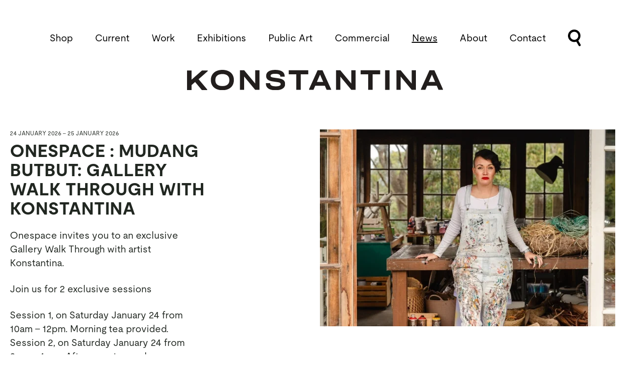

--- FILE ---
content_type: text/html; charset=UTF-8
request_url: https://konstantinaaboriginalart.com/news/finalist-art-lovers-australia-art-prize-2022
body_size: 9855
content:
<!doctype html>
<html class="no-js" lang="en-AU">
<head>
    
    	
        				
	<title>Finalist - ART LOVERS AUSTRALIA ART PRIZE 2022 - Konstantina</title>
	<meta name="description" content="" />

	<meta property="fb:app_id" content="">
	<meta property="og:url" content="https://konstantinaaboriginalart.com/news/finalist-art-lovers-australia-art-prize-2022" />
	<meta property="og:type" content="website" />
	<meta property="og:title" content="Finalist - ART LOVERS AUSTRALIA ART PRIZE 2022 - Konstantina" />
	<meta property="og:image" content="" />
	<meta property="og:image:width" content="1200" />
	<meta property="og:image:height" content="630" />
	<meta property="og:description" content="" />
	<meta property="og:site_name" content="Konstantina" />
	<meta property="og:locale" content="en_AU" />
	<meta property="og:locale:alternate" content="en_AU" />
	
	<meta name="twitter:card" content="summary_large_image" />
	<meta name="twitter:site" content="" />
	<meta name="twitter:url" content="https://konstantinaaboriginalart.com/news/finalist-art-lovers-australia-art-prize-2022" />
	<meta name="twitter:title" content="Finalist - ART LOVERS AUSTRALIA ART PRIZE 2022 - Konstantina" />
	<meta name="twitter:description" content="" />
	<meta name="twitter:image" content="" />

	<meta name="robots" content="none, noimageindex" />
	
	<link rel="home" href="https://konstantinaaboriginalart.com/" />
	<link rel="canonical" href="https://konstantinaaboriginalart.com/news/finalist-art-lovers-australia-art-prize-2022">
    
	<meta charset="utf-8">
	<meta name="viewport" content="width=device-width, initial-scale=1">
    
    <link rel="preload" href="https://konstantinaaboriginalart.com/assets/fonts/Moderat-Regular.woff2" as="font" type="font/woff2">
    <link rel="preload" href="https://konstantinaaboriginalart.com/assets/fonts/Moderat-Bold.woff2" as="font" type="font/woff2">
    <link rel="preload" href="https://konstantinaaboriginalart.com/assets/fonts/Moderat-Mono-Regular.woff2" as="font" type="font/woff2">
	
	<link href="https://konstantinaaboriginalart.com/assets/css/styles.css?v=1.1" rel="stylesheet">
        
            
    <!-- Google tag (gtag.js) -->
    <script async src="https://www.googletagmanager.com/gtag/js?id=G-EV87ERB0Z8"></script>
    <script>
      window.dataLayer = window.dataLayer || [];
      function gtag(){dataLayer.push(arguments);}
      gtag('js', new Date());
    
      gtag('config', 'G-EV87ERB0Z8');
    </script>
    
    <style>
    #google_translate_element img {
        display: inline !important;
        max-width: 19px !important;
    }
    </style>
    
</head>

<body>
    
   <div id="google_translate_element"></div>
   
   <script type="text/javascript">
   function googleTranslateElementInit() {
     new google.translate.TranslateElement({pageLanguage: 'en', includedLanguages:'fr,en,de', layout: google.translate.TranslateElement.InlineLayout.SIMPLE}, 'google_translate_element');
   }
   </script>
   <script type="text/javascript" src="//translate.google.com/translate_a/element.js?cb=googleTranslateElementInit"></script>
        
    <header class="header"> 
        
        <div class="container">
    		    
    	    <nav class="nav-main" aria-label="Main navigation">
                <button id="nav-toggle" aria-expanded="false">Menu</button>
    		    <ul id="nav-main-level-1">
                                            <!-- shop -->
                        <li>
                            <a href="https://shop.konstantinaaboriginalart.com">Shop</a>
                        </li>
                                                                <li>
                            <a   href="https://konstantinaaboriginalart.com/current">Current</a>
                        </li>
                                        <!-- work, exhibitions, public art, commercial... and any other categories that are added -->
                                                                                                                                                                    <li>
                            <a   href="https://konstantinaaboriginalart.com/work"><span>Work</span></a>
                        </li>
                                            <li>
                            <a   href="https://konstantinaaboriginalart.com/exhibitions"><span>Exhibitions</span></a>
                        </li>
                                            <li>
                            <a   href="https://konstantinaaboriginalart.com/public-art"><span>Public Art</span></a>
                        </li>
                                            <li>
                            <a   href="https://konstantinaaboriginalart.com/commercial"><span>Commercial</span></a>
                        </li>
                                        <!-- news -->
                    <li>
                        <a class="is-active" aria-current="page" href="https://konstantinaaboriginalart.com/news">News</a>
                    </li>
                    <!-- about -->
                    <li>
                        <a  href="https://konstantinaaboriginalart.com/about">About</a>
                    </li>
                    <!-- contact -->
                    <li>
                        <a  href="https://konstantinaaboriginalart.com/contact">Contact</a>
                    </li>
                    <li class="search-icon"><a href="https://konstantinaaboriginalart.com/search"><img src="https://konstantinaaboriginalart.com/assets/svg/search.svg" alt="Search"></a></li>
                </ul>
    	    </nav>
            
                        
            <div class="logo"> 
                <a href="https://konstantinaaboriginalart.com/"><figure><img src="https://konstantinaaboriginalart.com/assets/svg/logo.svg" alt="Konstantina"></figure></a>
            </div>
        
        </div>
    
    </header>
    
    <div class="content">
    	
        	
<main class="container">
	
						
			<article class="news-article grid grid--1-1">
				
				<div class="news-article__text grid__item">
											<time class="news-article__date">24 January 2026 - 25 January 2026</time>
										<h2 class="news-article__heading">OneSpace : Mudang Butbut: Gallery Walk Through with KONSTANTINA</h2>
					<p>Onespace invites you to an exclusive Gallery Walk Through with artist Konstantina. </p><p>Join us for 2 exclusive sessions</p><p>Session 1, on Saturday January 24 from 10am - 12pm. Morning tea provided.<br />Session 2, on Saturday January 24 from 2pm - 4pm.  Afternoon tea and refreshments provided.</p><p>Sessions are free, click link to reserve your spot!</p>
											<div class="news-article__website"><a href="https://events.humanitix.com/host/onespace">Website</a></div>
									</div>
				<div class="news-article__image grid__item">
																<figure>
							<img
						  	srcset="https://konstantinaaboriginalart.com/uploads/news/_rectangle600x400/33315/KONSTANTINA_STUDIO2024_WEB_PhotoCredit_SabineBannard.webp 600w"
						  	sizes="(max-width: 600px) 600px, 600px"
						  	src="https://konstantinaaboriginalart.com/uploads/news/_rectangle600x400/33315/KONSTANTINA_STUDIO2024_WEB_PhotoCredit_SabineBannard.webp"
						  	alt=""
							>
						</figure>
									</div>
			
			</article>
			
			
			<article class="news-article grid grid--1-1">
				
				<div class="news-article__text grid__item">
											<time class="news-article__date">12 December 2025</time>
										<h2 class="news-article__heading">Mudang Butbut Opens at OneSpace Brisbane</h2>
					<p>Exhibition: 12 – 20 December 2025 + 12 – 24 January 2026 (Please note the gallery is closed over Christmas)<br /><a href="https://events.humanitix.com/opening-event-teho-ropeyarn-or-konstantina">Opening Event:</a> Saturday 13 December 5 – 7pm | Artist Talk 4 – 5pm<br />Gallery Walk Through: 24 January 2026 <a href="https://events.humanitix.com/konstatina-gallery-walk-through-session-1">10am-12pm</a> | <a href="https://events.humanitix.com/konstantina-gallery-walk-through-session-2">2pm-4pm</a>. More information coming.</p><p>Onespace proudly presents Konstantina’s <i>Mudang Butbut</i> in the Lounge Gallery, beautifully closing our exhibition program for the year. This body of acrylic paintings on linen explores trees as metaphors for the living heart – repositories of memory, connection, and resilience. Through her vibrant mark-making, Konstantina translates the language of tree-growth into a visual meditation on identity, sovereignty, and belonging. Each work becomes a living document,  painting traces of the artist’s personal and cultural histories while reflecting universal stories of endurance and renewal for First Nations people. <i>Mudang Butbut </i>invites viewers to reflect on the invisible threads that bind ancestry, land, and the human heart through the enduring resilience of trees.</p>
											<div class="news-article__website"><a href="https://onespace.com.au/exhibition/lounge-gallery-mudang-butbut/">Website</a></div>
									</div>
				<div class="news-article__image grid__item">
																<figure>
							<img
						  	srcset="https://konstantinaaboriginalart.com/uploads/news/_rectangle600x400/33312/K-Constantine_Decade-Six_2025_LR.webp 600w"
						  	sizes="(max-width: 600px) 600px, 600px"
						  	src="https://konstantinaaboriginalart.com/uploads/news/_rectangle600x400/33312/K-Constantine_Decade-Six_2025_LR.webp"
						  	alt=""
							>
						</figure>
									</div>
			
			</article>
			
			
			<article class="news-article grid grid--1-1">
				
				<div class="news-article__text grid__item">
											<time class="news-article__date">12 December 2025</time>
										<h2 class="news-article__heading">Mudang Butbut - Inside Queensland Feature</h2>
					<p>"Konstantina’s <i>Mudang Butbut</i> exhibition features a body of acrylic paintings on linen exploring trees as metaphors for the living heart – repositories of memory, connection and resilience. Through her vibrant mark-making, Konstantina translates the language of tree growth into a visual meditation on identity, sovereignty and belonging (<i>Decades</i> series, pictured above).</p><p>Each work becomes a living document, painting traces of the artist’s personal and cultural histories while reflecting universal stories of endurance and renewal for First Nations people. <i>Mudang Butbut</i> invites viewers to reflect on the invisible threads that bind ancestry, land and the human heart through the enduring resilience of trees."</p><p>- Phil Brown <i>(InDaily - Inside Queensland)</i></p>
											<div class="news-article__website"><a href="https://www.indailyqld.com.au/inreview/visual-art/2025/12/11/memories-framed-along-the-road-less-travelled">Website</a></div>
									</div>
				<div class="news-article__image grid__item">
																<figure>
							<img
						  	srcset="https://konstantinaaboriginalart.com/uploads/news/_rectangle600x400/32865/Screenshot-2025-12-16-at-10.23.22-AM.webp 600w"
						  	sizes="(max-width: 600px) 600px, 600px"
						  	src="https://konstantinaaboriginalart.com/uploads/news/_rectangle600x400/32865/Screenshot-2025-12-16-at-10.23.22-AM.webp"
						  	alt=""
							>
						</figure>
									</div>
			
			</article>
			
			
			<article class="news-article grid grid--1-1">
				
				<div class="news-article__text grid__item">
											<time class="news-article__date">26 November 2025</time>
										<h2 class="news-article__heading">Sky Sports UK x Konstantina collaboration wins again!</h2>
					<h2><strong>2025</strong> DESIGN BRONZE AWARD FOR MOVING IMAGE (INTERNATIONAL)</h2><p>Now in their 63rd year, The Shark Awards is one of the longest running creative festivals in the world. We are proud to recognize the best in advertising, design, short film &amp; music video from around the globe. Our mission is to promote and celebrate creativity, innovation and excellence in the communication arts.</p>
											<div class="news-article__website"><a href="https://kinsalesharks.awardsengine.com/index.cfm?action=ows:entries.details&amp;e=189243&amp;project_year=2025">Website</a></div>
									</div>
				<div class="news-article__image grid__item">
																<figure>
							<img
						  	srcset="https://konstantinaaboriginalart.com/uploads/news/_rectangle600x400/32862/Screenshot-2025-11-27-at-10.19.22-AM.webp 600w"
						  	sizes="(max-width: 600px) 600px, 600px"
						  	src="https://konstantinaaboriginalart.com/uploads/news/_rectangle600x400/32862/Screenshot-2025-11-27-at-10.19.22-AM.webp"
						  	alt=""
							>
						</figure>
									</div>
			
			</article>
			
			
			<article class="news-article grid grid--1-1">
				
				<div class="news-article__text grid__item">
											<time class="news-article__date">1 November 2025</time>
										<h2 class="news-article__heading">&quot;Re:Imagined&quot; Impulse Magazine&#039;s Editors’ Selects for November 2025 - Standout exhibitions in New York City and beyond.</h2>
					<p>..."The tactility of the paintings holds a connection to their craft; what constitutes a historical object and what constitutes art is blurred in her work. The abstract and scientific combine, each informing the other and reinventing itself. The paintings recenter the Gadigal people in their history. Konstantina finds a way to communicate the trauma of being dislocated, isolated, and erased by re-engaging with cultural memory and reinterpreting it in a modern context. Millions of miles away from its home, Gadigal culture is being revitalized in the act of recreation." </p><p>- Sehrish Alikhan</p>
											<div class="news-article__website"><a href="https://impulsemagazine.com/symposium/editors-selects-november-2025">Website</a></div>
									</div>
				<div class="news-article__image grid__item">
																<figure>
							<img
						  	srcset="https://konstantinaaboriginalart.com/uploads/news/_rectangle600x400/32823/Screenshot-2025-11-24-at-12.29.23-PM.webp 600w"
						  	sizes="(max-width: 600px) 600px, 600px"
						  	src="https://konstantinaaboriginalart.com/uploads/news/_rectangle600x400/32823/Screenshot-2025-11-24-at-12.29.23-PM.webp"
						  	alt=""
							>
						</figure>
									</div>
			
			</article>
			
			
			<article class="news-article grid grid--1-1">
				
				<div class="news-article__text grid__item">
											<time class="news-article__date">6 November 2025</time>
										<h2 class="news-article__heading">&quot;Re:Imagined&quot; Review - “Reconnecting with a First Nation’s culture” by Corinna Lotz</h2>
					<p><i>RE: Imagined</i>, an exhibition at the JGM gallery, celebrates the culture of the Gadigal people, the original inhabitants of today’s Sydney area of New South Wales who are part of the Eora Nation.</p><p>There is a freshness, a feeling of contemporaneity in Konstantina’s expansive canvases and stretched possum skins, stitched with sparkling beads.</p><p>READ FULL ARTICLE IN LINK BELOW</p>
											<div class="news-article__website"><a href="https://realdemocracymovement.org/reconnecting-with-a-first-nations-culture/">Website</a></div>
									</div>
				<div class="news-article__image grid__item">
																<figure>
							<img
						  	srcset="https://konstantinaaboriginalart.com/uploads/news/_rectangle600x400/32741/JGM_review.webp 600w"
						  	sizes="(max-width: 600px) 600px, 600px"
						  	src="https://konstantinaaboriginalart.com/uploads/news/_rectangle600x400/32741/JGM_review.webp"
						  	alt=""
							>
						</figure>
									</div>
			
			</article>
			
			
			<article class="news-article grid grid--1-1">
				
				<div class="news-article__text grid__item">
										<h2 class="news-article__heading">Sky Sports UK &amp; Konstantina win a CLIO Award for British Lions Tour graphics</h2>
					<p>Sky Sports created a bold identity for the 2025 Lions Tour in Australia that captured the pride and spirit of the Lions while celebrating the First Nations culture of the host nation. The narrative centres on a Lion — built from Indigenous artist Konstantina’s original artwork —  The result resonated with fans, reached millions across broadcast and digital, and reinforced Sky’s reputation for innovative, respectful design. </p><p>The Clio Awards were founded in 1959 to honour excellence in advertising around the world. The prestigious program, which has continuously evolved alongside the creative industry it champions, today celebrates boundary-pushing marketing, advertising and communications from the brands, agencies and organizations that shape popular culture and drive global commerce.</p>
											<div class="news-article__website"><a href="https://clios.com/the-clio-awards">Website</a></div>
									</div>
				<div class="news-article__image grid__item">
																<figure>
							<img
						  	srcset="https://konstantinaaboriginalart.com/uploads/news/_rectangle600x400/32738/Screenshot-2025-11-10-at-6.31.08-am.webp 600w"
						  	sizes="(max-width: 600px) 600px, 600px"
						  	src="https://konstantinaaboriginalart.com/uploads/news/_rectangle600x400/32738/Screenshot-2025-11-10-at-6.31.08-am.webp"
						  	alt=""
							>
						</figure>
									</div>
			
			</article>
			
			
			<article class="news-article grid grid--1-1">
				
				<div class="news-article__text grid__item">
											<time class="news-article__date">22 October 2025 - 6 December 2025</time>
										<h2 class="news-article__heading">&#039;Re:Imagined&#039; opens in London at JGM Gallery</h2>
					<p>JGM Gallery presents <i>RE: Imagined</i>, an exhibition of works by proud Gadigal woman of the Eora Nation (Sydney basin), Konstantina, inspired by her three-year research project with the British Museum. <i>RE: Imagined </i>showcases the results of the most recent phase of Konstantina’s project: paintings inspired by the raw materials which the Gadigal used to fashion the objects housed in the British Museum, and the original environments from which these materials were sourced.</p>
											<div class="news-article__website"><a href="https://www.jgmgallery.com">Website</a></div>
									</div>
				<div class="news-article__image grid__item">
																<figure>
							<img
						  	srcset="https://konstantinaaboriginalart.com/uploads/news/_rectangle600x400/32732/b15a38d3-c818-4601-80cd-435d014bcacf.webp 600w"
						  	sizes="(max-width: 600px) 600px, 600px"
						  	src="https://konstantinaaboriginalart.com/uploads/news/_rectangle600x400/32732/b15a38d3-c818-4601-80cd-435d014bcacf.webp"
						  	alt=""
							>
						</figure>
									</div>
			
			</article>
			
			
			<article class="news-article grid grid--1-1">
				
				<div class="news-article__text grid__item">
											<time class="news-article__date">25 October 2025</time>
										<h2 class="news-article__heading">Special Announcement: OneSpace Gallery Representation</h2>
					<p>Onespace is delighted to announce the representation of Konstantina (Kate Constantine). Konstantina is a proud Gadigal woman of the Eora Nation and a contemporary First Nations artist. Her practice reinterprets the traditional visual practices of her people, forging a modern narrative and asserting First Nations perspectives as central to Australia’s cultural landscape.</p>
											<div class="news-article__website"><a href="https://onespace.com.au">Website</a></div>
									</div>
				<div class="news-article__image grid__item">
																<figure>
							<img
						  	srcset="https://konstantinaaboriginalart.com/uploads/news/_rectangle600x400/32688/Screenshot-2025-10-25-at-7.39.02-am_2025-10-24-204521_wlye.webp 600w"
						  	sizes="(max-width: 600px) 600px, 600px"
						  	src="https://konstantinaaboriginalart.com/uploads/news/_rectangle600x400/32688/Screenshot-2025-10-25-at-7.39.02-am_2025-10-24-204521_wlye.webp"
						  	alt=""
							>
						</figure>
									</div>
			
			</article>
			
			
			<article class="news-article grid grid--1-1">
				
				<div class="news-article__text grid__item">
										<h2 class="news-article__heading">2025 Calleen Art Award Winner!</h2>
					<p>The biggest 24 hrs l've had in a long time!</p><p>So many thanks to the Cowra Art Gallery for having my work on display and wonderful patrons Mr &amp; Mrs Fagen who generously support this prize.</p><p>I am the 50th winner of Calleen Art Prize and I can't wipe the smile from my face!</p><p>To lovely Curator Cassandra, thanks for holding my hand through a very new process for me. To the eloquent Kent Buch thank you for choosing my work!</p><p>And to all the wonderful new friends I made on my epic 24 hr round trip from Bundjalung to Wiradjuri Country.</p><p>Thank you to Aunty Esther for her beautiful Welcome to Country and generous smile when I won and was feeling a bit overwhelmed!</p>
											<div class="news-article__website"><a href="https://www.cowraartgallery.com.au/Calleen-Art-Award">Website</a></div>
									</div>
				<div class="news-article__image grid__item">
																<figure>
							<img
						  	srcset="https://konstantinaaboriginalart.com/uploads/news/_rectangle600x400/29576/CAA_Winner.webp 600w"
						  	sizes="(max-width: 600px) 600px, 600px"
						  	src="https://konstantinaaboriginalart.com/uploads/news/_rectangle600x400/29576/CAA_Winner.webp"
						  	alt=""
							>
						</figure>
									</div>
			
			</article>
			
			
			<article class="news-article grid grid--1-1">
				
				<div class="news-article__text grid__item">
										<h2 class="news-article__heading">Calleen Art Award</h2>
					<p>Very proud to be included as a finalist in the Calleen Art Prize for 2025 hosted at the Cowra Regional Gallery</p>
											<div class="news-article__website"><a href="https://www.cowraartgallery.com.au/Calleen-Art-Award/Calleen-Art-Award-2025">Website</a></div>
									</div>
				<div class="news-article__image grid__item">
																<figure>
							<img
						  	srcset="https://konstantinaaboriginalart.com/uploads/news/_rectangle600x400/29569/Screenshot-2025-08-28-at-11.01.33-AM.webp 600w"
						  	sizes="(max-width: 600px) 600px, 600px"
						  	src="https://konstantinaaboriginalart.com/uploads/news/_rectangle600x400/29569/Screenshot-2025-08-28-at-11.01.33-AM.webp"
						  	alt=""
							>
						</figure>
									</div>
			
			</article>
			
			
			<article class="news-article grid grid--1-1">
				
				<div class="news-article__text grid__item">
										<h2 class="news-article__heading">Willie Weston Collection</h2>
					<p>For nearly 10 years, Willie Weston has honoured First Nations stories from the most remote corners of Australia, and more recently Naarm (Melbourne), through our fabrics and wallpapers. We are excited to present our latest collection, celebrating the rich heritage of the Gadigal – some of the traditional custodians of Sydney’s harbour region – created in partnership with renowned artist, Kate Constantine.</p><p> Our collection reveals another side to the artist - her delicate, confident line work and sketching.  The collection invites calm reflection, a consideration of the natural world, and a celebration of our coastal regions.</p>
											<div class="news-article__website"><a href="https://www.willieweston.com/journal/conversation-with-kate-constantine">Website</a></div>
									</div>
				<div class="news-article__image grid__item">
																<figure>
							<img
						  	srcset="https://konstantinaaboriginalart.com/uploads/news/_rectangle600x400/WillieWeston_ArtistKateConstantinewithdesignsfromKateConstantineCollection.jpg.webp 600w"
						  	sizes="(max-width: 600px) 600px, 600px"
						  	src="https://konstantinaaboriginalart.com/uploads/news/_rectangle600x400/WillieWeston_ArtistKateConstantinewithdesignsfromKateConstantineCollection.jpg.webp"
						  	alt=""
							>
						</figure>
									</div>
			
			</article>
			
			
			<article class="news-article grid grid--1-1">
				
				<div class="news-article__text grid__item">
										<h2 class="news-article__heading">GOSFORD ART PRIZE</h2>
					<p>Konstantina has been announced as a Finalist in this year's Gosford Art Prize for the painting "Murrira" (pronounced moor- reere).</p><p>Murrira is the Gadigal word for line or chorded string usually made from native Hibiscus or Kurrajong bark.</p><p>This work is inspired by the re-making of our original Gadigal practises based on a multi-year project with the <a href="https://www.instagram.com/britishmuseum/">@britishmuseum</a> . The artwork is made at the same time as I learn to make the original traditional chord and so contains the ancient practise and wisdom of the Culture of my people. It is a physical annotation, a remembering of this Culture and therefore a conduit to the past from the present.</p>
											<div class="news-article__website"><a href="https://gosfordregionalgallery.com/page/gosford-art-prize-2025#">Website</a></div>
									</div>
				<div class="news-article__image grid__item">
																<figure>
							<img
						  	srcset="https://konstantinaaboriginalart.com/uploads/news/_rectangle600x400/28703/Im-a-Finalist-GAP-2025.webp 600w"
						  	sizes="(max-width: 600px) 600px, 600px"
						  	src="https://konstantinaaboriginalart.com/uploads/news/_rectangle600x400/28703/Im-a-Finalist-GAP-2025.webp"
						  	alt=""
							>
						</figure>
									</div>
			
			</article>
			
			
			<article class="news-article grid grid--1-1">
				
				<div class="news-article__text grid__item">
											<time class="news-article__date">20 June 2025</time>
										<h2 class="news-article__heading">Sky TV UK x Konstantina Collaboration</h2>
					<p>Konstantina has collaborated with UK broadcaster SKY TV to develop the broadcast titles and graphics for the 2025 British Lions tour of Australia.  </p><p><i><strong>Sky TV said </strong>"Sky has worked with First Nations artist, Konstantina to land a powerful brand identity, ahead of the Lions Series that starts on 20 June. The tour happens once every four years and has reached iconic status with sporting fans. Its aim is to unite both nations and cultures, so it’s fitting that Sky’s creative direction is grounded in the rich cultural landscape of Australia, the country where it’s being hosted."</i></p><p><i>Watch titles on link below</i></p>
											<div class="news-article__website"><a href="https://youtu.be/XaqdTtsY7bc?si=1AICIc7XzcfEfSze">Website</a></div>
									</div>
				<div class="news-article__image grid__item">
																<figure>
							<img
						  	srcset="https://konstantinaaboriginalart.com/uploads/news/_rectangle600x400/28596/SkyTVUK_BritishLions2025_eye_LORES.webp 600w"
						  	sizes="(max-width: 600px) 600px, 600px"
						  	src="https://konstantinaaboriginalart.com/uploads/news/_rectangle600x400/28596/SkyTVUK_BritishLions2025_eye_LORES.webp"
						  	alt=""
							>
						</figure>
									</div>
			
			</article>
			
			
			<article class="news-article grid grid--1-1">
				
				<div class="news-article__text grid__item">
											<time class="news-article__date">8 May 2025</time>
										<h2 class="news-article__heading">CONNECTION - LAND, WATER, SKY MULTI-SENSORY EXHIBITION OPENS IN THE USA</h2>
					<p>Konstantina was invited by Newfields: Indianapolis Museum of Modern Art USA to open the First Nations multi-sensory exhibition ‘CONNECTION’ in May 2025 as  Artist Ambassador &amp; Cultural Advisor.  She travelled to the Museum to attend the opening representing over 100+ Aboriginal Artists that appear in the exhibition which includes her 19 of her own works.  She undertook Artist talks, school programs, sharing Culture and Connection with the visitors, school groups and the local Indigenous custodians, the Miami, it was a fantastic and humbling experience!</p><p>Many thanks to the Curatorial team at Newfields, Director Belinda Tate and Grande Experiences Australia.  Original Show curators acknowledged: Dr Margot Neale, Rhoda Roberts, Wayne Quilliam and Adam Knight.</p>
											<div class="news-article__website"><a href="https://discovernewfields.org/events-exhibitions/the-lume-indianapolis-featuring-connection-land-water-sky-art-and-music-from-indigenous-australians">Website</a></div>
									</div>
				<div class="news-article__image grid__item">
																<figure>
							<img
						  	srcset="https://konstantinaaboriginalart.com/uploads/news/_rectangle600x400/28600/2025op-lu027_o3.webp 600w"
						  	sizes="(max-width: 600px) 600px, 600px"
						  	src="https://konstantinaaboriginalart.com/uploads/news/_rectangle600x400/28600/2025op-lu027_o3.webp"
						  	alt=""
							>
						</figure>
									</div>
			
			</article>
			
			
			<article class="news-article grid grid--1-1">
				
				<div class="news-article__text grid__item">
											<time class="news-article__date">1 January 2025</time>
										<h2 class="news-article__heading">Konstantina x BE Sydney Collaboration</h2>
					<p>Konstantina has collaborated with BE Sydney (Business Events Sydney) to develop their First Nations branding.  The painting is titled "MARI BURRA WARRANE" (Gadigal translation: Big Sky Sydney ) that will be used across all their event assets and events both locally and internationally.</p>
											<div class="news-article__website"><a href="https://www.besydney.com.au/first-nations-engagement-guide/welcome-to-eora-nation/">Website</a></div>
									</div>
				<div class="news-article__image grid__item">
																<figure>
							<img
						  	srcset="https://konstantinaaboriginalart.com/uploads/news/_rectangle600x400/30609/Konstantina-MariBurraWarrane-900x750-WEB_RES.webp 600w"
						  	sizes="(max-width: 600px) 600px, 600px"
						  	src="https://konstantinaaboriginalart.com/uploads/news/_rectangle600x400/30609/Konstantina-MariBurraWarrane-900x750-WEB_RES.webp"
						  	alt=""
							>
						</figure>
									</div>
			
			</article>
			
			
			<article class="news-article grid grid--1-1">
				
				<div class="news-article__text grid__item">
											<time class="news-article__date">1 May 2025</time>
										<h2 class="news-article__heading">MARRICKVILLE PUBLIC ART ‘Baraba: Scenes of Country’</h2>
					<p>After almost 2 years in planning, design and manufacture, Konstantina’s public art project with Sydney Metro Trains has finally been installed at the Marrickville site.  The work titled ‘Barabra : Scenes of Country’ is a 30m stretch of facade fencing made of aluminium, bronze and steel.  Thank you to UAP for the amazing manufacturing and engineering design job and the wonderful people at Sydney Metro City &amp; Southwest Line-wide. An additional special thank you to the Inner West Council Indigenous working committee and to CreateNSW public art team for their stewardship and tireless assistance in making this project a reality.</p><p>If you are in the Inner West of Sydney, you can see the work at 11 Edinburgh Road, Marrickville.</p>
											<div class="news-article__website"><a href="https://www.transport.nsw.gov.au/projects/programs/metro-art/city-southwest/baraba-scenes-of-country">Website</a></div>
									</div>
				<div class="news-article__image grid__item">
																<figure>
							<img
						  	srcset="https://konstantinaaboriginalart.com/uploads/news/_rectangle600x400/28604/website-news.webp 600w"
						  	sizes="(max-width: 600px) 600px, 600px"
						  	src="https://konstantinaaboriginalart.com/uploads/news/_rectangle600x400/28604/website-news.webp"
						  	alt=""
							>
						</figure>
									</div>
			
			</article>
			
			
			<article class="news-article grid grid--1-1">
				
				<div class="news-article__text grid__item">
											<time class="news-article__date">2 April 2025</time>
										<h2 class="news-article__heading">Art Paris 2025</h2>
					<p>I am honoured to be invited to exhibit at this years Art Paris at the Grand Palais.  The leading European art fair for modern and contemporary art.  I will be attending Art Paris by invitation of my gallery Stéphane Jacob, so if you're in Paris come and say hello</p>
											<div class="news-article__website"><a href="https://www.artparis.com/en/edition">Website</a></div>
									</div>
				<div class="news-article__image grid__item">
																<figure>
							<img
						  	srcset="https://konstantinaaboriginalart.com/uploads/news/_rectangle600x400/28443/556789-art-paris-2020-en-version-numerique.webp 600w"
						  	sizes="(max-width: 600px) 600px, 600px"
						  	src="https://konstantinaaboriginalart.com/uploads/news/_rectangle600x400/28443/556789-art-paris-2020-en-version-numerique.webp"
						  	alt=""
							>
						</figure>
									</div>
			
			</article>
			
			
			<article class="news-article grid grid--1-1">
				
				<div class="news-article__text grid__item">
											<time class="news-article__date">8 January 2025</time>
										<h2 class="news-article__heading">Review of Nala Ngura by Télérama, France</h2>
					<p>Premier arts magazine Télérama has given ‘Nala Ngura’ exhibition it’s top honour with a ‘5 star’ review</p>
											<div class="news-article__website"><a href="http://www.artsdaustralie.com/en/press">Website</a></div>
									</div>
				<div class="news-article__image grid__item">
																<figure>
							<img
						  	srcset="https://konstantinaaboriginalart.com/uploads/news/_rectangle600x400/27545/Telerama_pic.webp 600w"
						  	sizes="(max-width: 600px) 600px, 600px"
						  	src="https://konstantinaaboriginalart.com/uploads/news/_rectangle600x400/27545/Telerama_pic.webp"
						  	alt=""
							>
						</figure>
									</div>
			
			</article>
			
			
			<article class="news-article grid grid--1-1">
				
				<div class="news-article__text grid__item">
											<time class="news-article__date">10 October 2024 - 31 January 2025</time>
										<h2 class="news-article__heading">Nala Ngura (Colours of Country) exhibition opens in Paris</h2>
					<p>Returning for my second solo show in Paris with Stéphane and the team from Art's d'Australie</p>
											<div class="news-article__website"><a href="https://www.artsdaustralie.com/en/exhibitions/konstantina-nala-ngura-colours-of-country">Website</a></div>
									</div>
				<div class="news-article__image grid__item">
																<figure>
							<img
						  	srcset="https://konstantinaaboriginalart.com/uploads/news/_rectangle600x400/27536/0094_DSCF3999.webp 600w"
						  	sizes="(max-width: 600px) 600px, 600px"
						  	src="https://konstantinaaboriginalart.com/uploads/news/_rectangle600x400/27536/0094_DSCF3999.webp"
						  	alt=""
							>
						</figure>
									</div>
			
			</article>
			
			
	<div class="pagination">	
				<a class="button" href="https://konstantinaaboriginalart.com/news/finalist-art-lovers-australia-art-prize-2022/p2">Next Page</a>	</div>
		
</main>				

    
    </div>
    
    
   <div class="logo-grid">	
      
      <div class="container">
         
                                    <div class="logo-grid__item">
                                                                   <div><a href="https://visualarts.net.au/"><img src="https://konstantinaaboriginalart.com/uploads/logos/nava.svg" alt="National Association for the Visual Arts"></a></div>
                  	
               		
               </div>
                           <div class="logo-grid__item">
                                                                   <div><a href="https://supplynation.org.au/"><img src="https://konstantinaaboriginalart.com/uploads/logos/_auto900/27530/supply-nation.webp" alt="Supply Nation"></a></div>
                  	
               		
               </div>
                           </div>
      
   </div>

    <footer class="footer">
        
        <div class="container grid grid--1-1">
            
                            <div class="grid__item">
    		        
                                            <div class="footer__statement">
                            I acknowledge Australia&#039;s First Nations Peoples of all clans as the traditional owners and custodians of the unceded land and waters on which we work all and reside. I pay my respects to my Gadigal Elders &amp; all Elders, both present and past and all the Traditional Custodians of this nation, and their ongoing cultural, educational, spiritual and artistic practices.
                        </div>
                        <!-- /footer-statement -->
                                        
                    <div class="footer__socials">
                        <ul>
                                                                                        <li><a target="_blank" href="http://instagram.com/konstantina_aboriginalart">Instagram</a></li>
                                                    </ul>
                    </div>
                    <!-- /footer-socials -->
                
                </div><!-- /grid__item -->
                        
            <div class="grid__item">
            
                                    <div class="footer__newsletter">
                        <div class="footer__newsletter-statement">
                            Join my newsletter.
                        </div>
                        
                        <div id="mc_embed_shell">
                            <div id="mc_embed_signup">
                                <form action="https://konstantinaaboriginalart.us14.list-manage.com/subscribe/post?u=216ccbbd9ec3845b64d571541&amp;id=29cace9edd&amp;f_id=009354e0f0" method="post" id="mc-embedded-subscribe-form" name="mc-embedded-subscribe-form" class="validate" target="_self" novalidate="">
                                    <div id="mc_embed_signup_scroll">
                                        <div class="mc-field-group">
                                            <input type="email" name="EMAIL" class="required email" id="mce-EMAIL" placeholder="email" required="" value=""><span id="mce-EMAIL-HELPERTEXT" class="helper_text"></span>
                                            <div style="position: absolute; left: -5000px;" aria-hidden="true">
                                                                                                <input type="text" name="b_216ccbbd9ec3845b64d571541_29cace9edd" tabindex="-1" value="">
                                            </div>
                                            <input type="submit" name="subscribe" id="mc-embedded-subscribe" class="button" value="Submit!">
                                        </div>
                                        <div id="mce-responses" class="clear foot">
                                            <div class="response" id="mce-error-response" style="display: none;"></div>
                                            <div class="response" id="mce-success-response" style="display: none;"></div>
                                        </div>
                                    </div>
                                </form>
                            </div>
                        </div>


                    </div>
                    <!-- /footer-newsletter -->
                            
            </div><!-- /grid__item -->
            
        </div>
        <!-- /container grid grid--1-1 -->
    		
    </footer>
    
                        <div class="site-credit">
                <div class="container">
                    <p>Designed by <a href="https://www.unlessyouwill.com/">Unless You Will</a></p>
                </div>
            </div>
            <!-- /site-credit -->
                
    <script src="https://konstantinaaboriginalart.com/assets/js/scripts.js"></script>
    
            
</body>
</html>

--- FILE ---
content_type: text/css
request_url: https://konstantinaaboriginalart.com/assets/css/styles.css?v=1.1
body_size: 3107
content:
@font-face{font-family:"Moderat-Bold";src:url("/assets/fonts/Moderat-Bold.woff") format("woff");src:url("/assets/fonts/Moderat-Bold.woff2") format("woff2");font-display:swap}@font-face{font-family:"Moderat-Mono-Regular";src:url("/assets/fonts/Moderat-Mono-Regular.woff") format("woff");src:url("/assets/fonts/Moderat-Mono-Regular.woff2") format("woff2");font-display:swap}@font-face{font-family:"Moderat-Regular";src:url("/assets/fonts/Moderat-Regular.woff") format("woff");src:url("/assets/fonts/Moderat-Regular.woff2") format("woff2");font-display:swap}@media(max-width: 599px){.hide-for-small{display:none}}html{font-family:sans-serif;-ms-text-size-adjust:100%;-webkit-text-size-adjust:100%}body{margin:0}article,aside,details,figcaption,figure,footer,header,hgroup,main,menu,nav,section,summary{display:block}audio,canvas,progress,video{vertical-align:baseline}audio:not([controls]){display:none;height:0}a:active,a:hover{outline:0}abbr[title]{border-bottom:1px dotted}b,strong{font-weight:bold}dfn{font-style:italic}small{font-size:80%}sub,sup{font-size:75%;line-height:0;position:relative;vertical-align:baseline}sup{top:-0.5em}sub{bottom:-0.25em}img{border:0}svg:not(:root){overflow:hidden}pre{overflow:auto}code,kbd,pre,samp{font-family:monospace,monospace;font-size:1em}button,input,optgroup,select,textarea{color:inherit;font:inherit;margin:0}button,html input[type=button],input[type=reset],input[type=submit]{-webkit-appearance:button;cursor:pointer}button[disabled],html input[disabled]{cursor:default}button::-moz-focus-inner,input::-moz-focus-inner{border:0;padding:0}input{line-height:normal}input[type=number]::-webkit-inner-spin-button,input[type=number]::-webkit-outer-spin-button{height:auto}input[type=search]{-webkit-appearance:textfield;box-sizing:content-box}input[type=search]::-webkit-search-cancel-button,input[type=search]::-webkit-search-decoration{-webkit-appearance:none}fieldset{border:1px solid silver;margin:0 2px;padding:.35em .625em .75em}legend{padding:0}textarea{overflow:auto}optgroup{font-weight:bold}table{border-collapse:collapse;border-spacing:0}td,th{padding:0}html{font-size:52.5%}@media(min-width: 600px){html{font-size:62.5%}}body{line-height:1.4;font-weight:400}p{margin-top:0}input[type=submit],input[type=reset],input[type=button]{display:inline-block;padding:0 30px;color:#555;text-align:center;text-decoration:none;background-color:rgba(0,0,0,0);border:1px solid #bbb;cursor:pointer;box-sizing:border-box}input[type=submit]:hover,input[type=reset]:hover,input[type=button]:hover,input[type=submit]:focus,input[type=reset]:focus,input[type=button]:focus{color:#333;border-color:#888;outline:0}input[type=email],input[type=number],input[type=search],input[type=text],input[type=tel],input[type=url],input[type=password],textarea,select{padding:10px;background-color:#fff;border:1px solid #d1d1d1;box-shadow:none;box-sizing:border-box;font-size:2rem}input[type=email],input[type=number],input[type=search],input[type=text],input[type=tel],input[type=url],input[type=password],textarea{-webkit-appearance:none;-moz-appearance:none;appearance:none}textarea{min-height:65px;padding-top:6px;padding-bottom:6px}input[type=email]:focus,input[type=number]:focus,input[type=search]:focus,input[type=text]:focus,input[type=tel]:focus,input[type=url]:focus,input[type=password]:focus,textarea:focus,select:focus{border:1px solid #33c3f0;outline:0}label,legend{display:block;margin-bottom:.5rem;font-weight:600}input[type=checkbox],input[type=radio]{display:inline}label>.label-body{display:inline-block;margin-left:.5rem;font-weight:normal}ul{list-style:disc inside}ol{list-style:decimal inside}ol,ul{padding-left:0;margin-top:0}li{margin-bottom:1rem}th,td{padding:12px 15px;text-align:left;border-bottom:1px solid #e1e1e1}input,textarea,select,fieldset{margin-bottom:1.5rem}pre,blockquote,dl,figure,table,p,ul,ol,form{margin-bottom:2.5rem}a{text-decoration:none;color:#000;transition:all 200ms ease}a:hover{text-decoration:underline}body{background:#fff;color:#212721;font-family:"Moderat-Regular",sans-serif;font-weight:400;text-rendering:optimizeLegibility;font-size:1.6rem}@media(min-width: 900px){body{font-size:2rem}}abbr,abbr[title]{border:0;text-decoration:none}blockquote{font-size:2.4rem;color:#384338;margin:0}blockquote p:first-of-type{margin-bottom:0}button{letter-spacing:.15rem}cite{font-style:normal}blockquote cite{display:block}figure{margin:0}h1,h2,h3,h4,h5,h6{font-family:"Moderat-Bold",sans-serif;font-size:2.4rem;color:#212721;margin-bottom:2rem;margin-top:0;line-height:1.1;font-weight:400}h1{font-size:4rem}h2{font-size:3.6rem}h3{font-size:3.6rem}h4{color:#666;font-size:2rem}img{max-width:100%;display:block}li{list-style-position:outside}pre{white-space:break-spaces;background:#454545;padding:1rem;border:5px solid #2b2b2b;color:#fff}table{width:100%;margin-bottom:2.5rem}.container{max-width:1400px;margin:0 auto;padding:0 2rem;box-sizing:border-box;overflow:hidden}.header{text-align:center;padding-bottom:5rem}@media(min-width: 900px){.header{padding-bottom:8rem}}.header .logo img{display:block;margin:4.5rem auto 0 0;width:260px}@media(min-width: 900px){.header .logo img{margin:0 auto;width:520px;max-width:520px}}.header .container{position:relative}@media(min-width: 600px){.grid{display:grid;grid-gap:2rem}.grid--1-1{grid-template-columns:repeat(2, 1fr)}.grid--2-1{grid-template-columns:2fr 1fr}}.footer{border-top:1px solid #000;border-bottom:1px solid #000;padding:2rem 0}.footer .footer__statement{min-height:80px}@media(min-width: 900px){.footer .footer__statement{min-height:140px}}.footer .footer__socials ul{margin:0}.footer .footer__socials li{display:inline;text-transform:uppercase;font-size:3.6rem;font-family:"Moderat-Bold";padding-right:70px}@media(min-width: 900px){.footer .footer__newsletter{text-align:right}}.footer .footer__newsletter .footer__newsletter-statement{min-height:80px}@media(min-width: 900px){.footer .footer__newsletter .footer__newsletter-statement{min-height:140px}}.footer .footer__newsletter form{margin:0}.footer .footer__newsletter .button{background:#212721;color:#fff}.footer .footer__newsletter .button:hover{background:#2d352d}.footer .footer__newsletter input{margin:0;font-size:2rem}.footer .footer__newsletter input[type=email],.footer .footer__newsletter input[type=text]{border:1px solid #f3efe8;background:#f3efe8;color:#212721;margin:0;padding:1.5rem}.footer .footer__newsletter input[type=email]:focus,.footer .footer__newsletter input[type=text]:focus{background:#eae3d7}.footer .footer__newsletter ::-moz-placeholder{color:#212721;font-weight:700;font-family:Moderat-Bold}.footer .footer__newsletter ::placeholder{color:#212721;font-weight:700;font-family:Moderat-Bold}.site-credit{padding:3rem 0 2rem 0;font-size:1.4rem}#nav-toggle{position:absolute;z-index:3;top:2.5rem;right:3rem;background:url(/assets/svg/menu.svg) no-repeat;background-size:contain;width:44px;height:44px;border:0;text-indent:-9999px;border-radius:0;padding:0}@media(min-width: 900px){#nav-toggle{display:none}}#nav-toggle[aria-expanded=true]{background:url(/assets/svg/close.svg?) no-repeat;background-size:contain}@media only screen and (max-width: 900px){#nav-main-level-1{display:none}#nav-main-level-1.is-active{display:block}#nav-main-level-1{margin:0;padding:3rem 0}#nav-main-level-1>li{list-style-type:none;margin:0}#nav-main-level-1>li>a{display:inline-block;font-size:2.4rem;padding:.5rem 1rem}}@media(min-width: 900px){#nav-main-level-1{margin:0;padding:5rem 0}#nav-main-level-1>li{display:inline}#nav-main-level-1>li>a{padding:1rem 1rem}#nav-main-level-1>li>a.is-active{text-decoration:underline;cursor:text}}@media(min-width: 1200px){#nav-main-level-1>li>a{padding:1rem 2rem}}.search-icon img{position:relative;top:1rem;display:inline;width:26px}.button,input[type=submit]{display:inline-block;text-decoration:none !important;border:1px solid #000;font-family:"Moderat-Bold",sans-serif;transition:all .15s ease;padding:1.5rem 5rem 1.5rem 5rem;text-align:center;text-transform:uppercase;font-size:2rem}.button:active,.button:focus,.button:hover,input[type=submit]:hover{background:#eee;text-decoration:none}.button--reverse{background:#212721;color:#fff !important}.button--reverse:hover{background:#445044;color:#fff !important}.content-blocks a{text-decoration:underline}.content-blocks a:hover{text-decoration:none}.content-blocks:last-of-type{padding-bottom:4rem}.content-blocks__text{max-width:1100px}.content-blocks__text a{text-decoration:underline}@media(min-width: 900px){.content-blocks--image-text{display:grid;padding-bottom:60px;grid-template-columns:2fr 1fr}}@media(min-width: 1200px){.content-blocks--image-text{align-items:end}}.content-blocks--image-text .content-blocks__image{order:2}.content-blocks--image-text .content-blocks__image img{max-width:600px;width:100%}.content-blocks--image-text .content-blocks__text{font-family:"Moderat-Bold",sans-serif;font-size:4.2rem}@media(min-width: 900px){.content-blocks--image-text .content-blocks__text{padding-right:10rem}.content-blocks--image-text .content-blocks__text p:last-of-type{margin-bottom:0}}.content-blocks__table{padding:6rem 0}.content-blocks__table tr:nth-child(even) td{background:#212721}.content-blocks--video{padding:6rem 0}.c-form{padding:2rem 0;max-width:1200px}.c-form input[type=date],.c-form input[type=email],.c-form input[type=number],.c-form input[type=search],.c-form input[type=tel],.c-form input[type=text],.c-form select,.c-form textarea{box-sizing:border-box;width:100%;max-width:70rem;border:1px solid #212721;padding:1.5rem;font-family:"Moderat-Regular",sans-serif;font-size:2rem}.c-form input[type=email]:focus,.c-form input[type=number]:focus,.c-form input[type=tel]:focus,.c-form input[type=text]:focus,.c-form input[type=search]:focus,.c-form select:focus,.c-form textarea:focus{background:#eee}.c-form .form-group,.c-form .mc-field-group{margin-bottom:1rem}.c-form fieldset{border:0 solid #212721;padding:0}.c-form fieldset legend{font-size:2.4rem;font-family:Moderat-Regular;font-weight:700}.c-form textarea{min-height:300px}.wf-services-1,.wf-services-2,.wf-services-3,.wf-services-4,.wf-services-5,.wf-services-6{display:none}.logo-grid{border-top:1px solid #000}@media only screen and (min-width: 500px){.logo-grid>div{display:grid;grid-template-columns:repeat(auto-fit, 50%);justify-content:center;align-items:center}}@media only screen and (min-width: 950px){.logo-grid>div{grid-template-columns:repeat(auto-fit, 25%)}}.logo-grid>div .logo-grid__item{padding:2rem}@media only screen and (min-width: 950px){.logo-grid>div .logo-grid__item{padding:3rem}}.news-article{border-bottom:1px solid #000;padding-bottom:3rem;margin-bottom:3rem}.news-article .news-article__text{max-width:400px;padding-bottom:2rem}.news-article .news-article__date{font-size:1.2rem;text-transform:uppercase;padding-bottom:1rem;display:block}.news-article .news-article__heading{text-transform:uppercase}.news-article .news-article__image img{max-height:500px}.news-article .news-article__website a{text-decoration:underline}.news-article .news-article__website a:hover{text-decoration:none}.news-article:last-of-type{border-bottom:0}.pagination{padding:0 0 6rem 0}.pagination .button{margin-bottom:2rem}.project-list{margin-bottom:4rem;display:grid;grid-gap:.3rem}.project-list .project-list__image{overflow:hidden}.project-list .project-list__image img{width:100%;transition:transform .4s}.project-list .project-list__image:hover{text-decoration:none}.project-list .project-list__image:hover img{transform:scale(1.05)}.project-list .project-list__heading{text-transform:uppercase;position:absolute;top:10rem;background:#fff;padding:1rem;opacity:0}.project-list a .project-list__heading{transition:all .4s}.project-list a:hover .project-list__heading{opacity:1;text-decoration:none;z-index:2}.project-list__grid-item{position:relative}.project-detail{padding:0 3rem 6rem 3rem;cursor:grab}.project-detail .project-detail__image img{display:block;margin:0 auto 4rem auto;width:auto;height:auto;max-width:100%;max-height:700px}@media(min-width: 900px){.project-detail .project-detail__image img{margin:0 auto 6rem auto}}@media(min-width: 1600px){.project-detail .project-detail__image img{max-height:1000px}}.project-detail .project-detail__meta li{font-size:1.6rem;font-family:"Moderat-Mono-Regular",sans-serif;border-bottom:1px solid #000;padding:1rem 0;list-style-type:none}.project-detail .project-detail__text{padding-right:6rem}@media(min-width: 900px){.project-detail .project-detail__text{padding-right:18rem}}.project-detail .project-detail__text h1{text-transform:uppercase;font-weight:500}.project-detail .project-detail__video video{max-width:100%}.project-detail__series{display:grid;grid-template-columns:repeat(auto-fit, minmax(200px, 1fr));grid-gap:.3rem;margin-bottom:8rem}.project-detail__series figure{overflow:hidden}.project-detail__series img{transition:transform .4s}.project-detail__series img:hover{transform:scale(1.05)}.projects-related{border-top:1px solid #000;padding-bottom:6rem}.projects-related h2{text-transform:uppercase;padding:6rem 0 3rem 0;font-size:2rem}.projects-related h3{text-transform:uppercase;padding-top:4rem}@media(min-width: 600px){.projects-related ul{display:grid;grid-template-columns:repeat(auto-fit, minmax(290px, 1fr));grid-gap:6rem}}.projects-related li{list-style-type:none}.table-container{overflow-x:auto}table{border:1px solid #e6e6da}th,td{vertical-align:top;border:1px solid #e6e6da;background:#fff}@media(max-width: 899px){th,td{padding:2rem;vertical-align:top}}.video-container{position:relative;padding-bottom:56.25%;padding-top:30px;height:0;overflow:hidden;margin-bottom:4rem}.video-container iframe,.video-container object,.video-container embed{position:absolute;top:0;left:0;width:100%;height:100%}.is-print{display:none}@media print{.is-print{display:block}#nav-main,#nav-toggle,#footer,.c-section-nav,.c-breadcrumb,.c-button{display:none}#header{position:static;padding:2rem 0}.logo{padding:0}#c-article-card{background:none;color:#212721;margin-bottom:0;padding:0 1rem}#c-article-card h1,#c-article-card div,#c-article-card h1+div p:first-of-type{padding:0}body{font-size:1.4rem}h1{font-size:3rem}h2{font-size:2.4rem}h3{font-size:1.8rem}h4{color:#666}}


--- FILE ---
content_type: application/javascript
request_url: https://konstantinaaboriginalart.com/assets/js/scripts.js
body_size: 34
content:
var toggle = document.querySelector('#nav-toggle');
var menu = document.querySelector('#nav-main-level-1');
//var menuItems = document.querySelectorAll('#nav-main-level-1 li a');

toggle.addEventListener('click', function(){
  if (menu.classList.contains('is-active')) {
	this.setAttribute('aria-expanded', 'false');
	menu.classList.remove('is-active');
  } else {
	menu.classList.add('is-active'); 
	this.setAttribute('aria-expanded', 'true');
	//menuItems[0].focus();
  }
});


// Show/hide the second level navigation on mobile
var toggler = document.getElementsByClassName("nav-main-level-2-toggler");
var i;

for (i = 0; i < toggler.length; i++) {
  toggler[i].addEventListener("click", function() {
	this.parentElement.querySelector(".nav-main-level-2").classList.toggle("is-active");
	this.classList.toggle("nav-main-level-2-toggler-is-active");
  });
}

--- FILE ---
content_type: image/svg+xml
request_url: https://konstantinaaboriginalart.com/assets/svg/menu.svg
body_size: -54
content:
<?xml version="1.0" encoding="UTF-8"?>
<svg width="44px" height="44px" viewBox="0 0 44 44" version="1.1" xmlns="http://www.w3.org/2000/svg" xmlns:xlink="http://www.w3.org/1999/xlink">
    <title>menu</title>
    <g id="Page-1" stroke="none" stroke-width="1" fill="none" fill-rule="evenodd">
        <g id="menu" fill="#212721" fill-rule="nonzero">
            <rect id="Rectangle" x="6" y="7" width="33" height="5" rx="0.88"></rect>
            <rect id="Rectangle" x="6" y="19" width="33" height="5" rx="0.88"></rect>
            <rect id="Rectangle" x="6" y="31" width="33" height="5" rx="0.88"></rect>
        </g>
    </g>
</svg>

--- FILE ---
content_type: image/svg+xml
request_url: https://konstantinaaboriginalart.com/assets/svg/logo.svg
body_size: 1441
content:
<?xml version="1.0" encoding="UTF-8"?>
<svg width="422px" height="33px" viewBox="0 0 422 33" version="1.1" xmlns="http://www.w3.org/2000/svg" xmlns:xlink="http://www.w3.org/1999/xlink">
    <title>Group 22</title>
    <defs>
        <polygon id="path-1" points="0 0 31.8175567 0 31.8175567 32.9998382 0 32.9998382"></polygon>
        <polygon id="path-3" points="0 33 422 33 422 0 0 0"></polygon>
    </defs>
    <g id="Page-1" stroke="none" stroke-width="1" fill="none" fill-rule="evenodd">
        <g id="Group-22">
            <polygon id="Fill-1" fill="#221E1D" points="24.6250575 1 7.40256913 15.9267747 7.40256913 1 0 1 0 33 7.40256913 33 7.40256913 24.7068957 13.2744515 19.6334671 24.6250575 33 33.3099161 33 33.3099161 31.8779918 19.0476329 15.1462473 34 2.12200823 34 1"></polygon>
            <g id="Group-21">
                <path d="M69.7578354,16.8397225 L69.7578354,16.257341 C69.7578354,10.1908672 65.6780179,6.74591892 58.245447,6.74591892 C50.8136857,6.74591892 46.6844797,10.1908672 46.6844797,16.257341 L46.6844797,16.8397225 C46.6844797,22.9061964 50.7642972,26.2548899 58.245447,26.2548899 C65.774366,26.2548899 69.7578354,22.9061964 69.7578354,16.8397225 M39.2519088,16.742659 L39.2519088,16.3058728 C39.2519088,6.40619638 46.7330586,0 58.245447,0 C69.8072239,0 77.1904062,6.40619638 77.1904062,16.3058728 L77.1904062,16.742659 C77.1904062,26.6431443 69.8072239,33 58.245447,33 C46.7330586,33 39.2519088,26.6431443 39.2519088,16.742659" id="Fill-2" fill="#221E1D"></path>
                <polygon id="Fill-4" fill="#221E1D" points="119.405709 0.582300603 119.405709 32.4175376 112.409538 32.4175376 94.1940719 10.8225085 94.1940719 32.4175376 87.1987111 32.4175376 87.1987111 0.582300603 94.1940719 0.582300603 112.409538 22.1296068 112.409538 0.582300603"></polygon>
                <g id="Group-8" transform="translate(129.899559, 0.000000)">
                    <mask id="mask-2" fill="white">
                        <use xlink:href="#path-1"></use>
                    </mask>
                    <g id="Clip-7"></g>
                    <path d="M0,21.9353988 L0,21.4500809 L7.18886676,21.4500809 L7.18886676,21.9353988 C7.18886676,25.0414334 10.3464949,26.6915143 16.3208893,26.6915143 C21.6159888,26.6915143 24.4335647,25.5267513 24.4335647,23.3428207 L24.4335647,23.0030982 C24.4335647,21.2559537 23.0733557,20.4309133 19.1392748,19.8485318 L11.0265994,18.6837688 C4.0798175,17.6646012 0.533558193,14.8497573 0.533558193,10.0459189 L0.533558193,9.56060101 C0.533558193,3.54265895 6.02297329,-0.000161772636 15.5930155,-0.000161772636 C25.6480371,-0.000161772636 31.1374522,3.68825433 31.1374522,10.5789598 L31.1374522,11.0157459 L23.9477758,11.0157459 L23.9477758,10.5789598 C23.9477758,7.71639296 21.1787788,6.30897103 15.5930155,6.30897103 C10.5893894,6.30897103 7.91755018,7.37586156 7.91755018,9.36566498 L7.91755018,9.75391931 C7.91755018,11.2584048 9.18060144,11.9871905 12.7754396,12.5202314 L20.9358843,13.6849944 C28.3684552,14.7535026 31.8175567,17.5675376 31.8175567,22.6633757 L31.8175567,23.1486936 C31.8175567,29.3607628 26.133826,32.9998382 16.0302256,32.9998382 C5.53718434,32.9998382 0,29.1658268 0,21.9353988" id="Fill-6" fill="#221E1D" mask="url(#mask-2)"></path>
                </g>
                <polygon id="Fill-9" fill="#221E1D" points="180.129327 7.13376881 167.69394 7.13376881 167.69394 0.581977058 199.900127 0.581977058 199.900127 7.13376881 187.46474 7.13376881 187.46474 32.4180229 180.129327 32.4180229"></polygon>
                <path d="M224.529546,19.5088093 L219.331604,7.66786117 L214.134472,19.5088093 L224.529546,19.5088093 Z M237.500111,31.3020344 L237.500111,32.4174567 L230.213277,32.4174567 L227.298543,25.8179421 L211.365475,25.8179421 L208.450742,32.4174567 L201.164717,32.4174567 L201.164717,31.3020344 L215.300366,0.582219717 L223.364462,0.582219717 L237.500111,31.3020344 Z" id="Fill-11" fill="#221E1D"></path>
                <polygon id="Fill-13" fill="#221E1D" points="277.917265 0.582300603 277.917265 32.4175376 270.921905 32.4175376 252.705629 10.8225085 252.705629 32.4175376 245.711078 32.4175376 245.711078 0.582300603 252.705629 0.582300603 270.921905 22.1296068 270.921905 0.582300603"></polygon>
                <polygon id="Fill-15" fill="#221E1D" points="298.708789 7.13376881 286.273402 7.13376881 286.273402 0.581977058 318.47959 0.581977058 318.47959 7.13376881 306.044203 7.13376881 306.044203 32.4180229 298.708789 32.4180229"></polygon>
                <mask id="mask-4" fill="white">
                    <use xlink:href="#path-3"></use>
                </mask>
                <g id="Clip-18"></g>
                <polygon id="Fill-17" fill="#221E1D" mask="url(#mask-4)" points="326.642059 32.4176185 333.977472 32.4176185 333.977472 0.582381489 326.642059 0.582381489"></polygon>
                <polygon id="Fill-19" fill="#221E1D" mask="url(#mask-4)" points="377.454206 0.582300603 377.454206 32.4175376 370.458845 32.4175376 352.242569 10.8225085 352.242569 32.4175376 345.248018 32.4175376 345.248018 0.582300603 352.242569 0.582300603 370.458845 22.1296068 370.458845 0.582300603"></polygon>
                <path d="M409.029678,19.5088093 L403.831736,7.66786117 L398.634604,19.5088093 L409.029678,19.5088093 Z M422.000243,31.3020344 L422.000243,32.4174567 L414.713409,32.4174567 L411.798675,25.8179421 L395.865607,25.8179421 L392.950874,32.4174567 L385.664849,32.4174567 L385.664849,31.3020344 L399.800498,0.582219717 L407.864594,0.582219717 L422.000243,31.3020344 Z" id="Fill-20" fill="#221E1D" mask="url(#mask-4)"></path>
            </g>
        </g>
    </g>
</svg>

--- FILE ---
content_type: image/svg+xml
request_url: https://konstantinaaboriginalart.com/uploads/logos/nava.svg
body_size: 3554
content:
<?xml version="1.0" encoding="UTF-8"?>
<svg xmlns="http://www.w3.org/2000/svg" xmlns:xlink="http://www.w3.org/1999/xlink" width="397px" height="227px" viewBox="0 0 397 227" version="1.1">
  <title>NAVA_black_full</title>
  <g id="NAVA_black_full" stroke="none" stroke-width="1" fill="none" fill-rule="evenodd">
    <path d="M57.941,46.459 L58.222,46.459 C64.11,37.77 71.259,34.825 81.212,34.825 C100.558,34.825 108.265,47.02 108.265,64.684 L108.265,109.121 L82.755,109.121 L82.755,74.075 C82.755,67.207 83.874,55.152 71.259,55.152 C60.885,55.152 57.941,62.861 57.941,71.833 L57.941,109.121 L32.429,109.121 L32.429,37.207 L57.941,37.207 L57.941,46.459" id="Fill-1" fill="#6F8F9D"></path>
    <path d="M196.087,109.121 L170.576,109.121 L170.576,101.13 L170.293,101.13 C165.807,108.281 156.977,111.504 148.566,111.504 C127.26,111.504 112.261,93.701 112.261,73.093 C112.261,52.488 126.978,34.825 148.285,34.825 C156.556,34.825 165.247,37.908 170.576,44.217 L170.576,37.207 L196.087,37.207 L196.087,109.121 Z M138.615,73.235 C138.615,82.347 144.642,89.356 155.014,89.356 C165.386,89.356 171.416,82.347 171.416,73.235 C171.416,64.403 165.386,56.975 155.014,56.975 C144.642,56.975 138.615,64.403 138.615,73.235 L138.615,73.235 Z" id="Fill-2" fill="#6F8F9D"></path>
    <polyline id="Fill-3" fill="#6F8F9D" points="70.418 155.083 87.52 118.217 116.115 118.217 78.549 190.13 62.285 190.13 24.579 118.217 53.174 118.217 70.418 155.083"></polyline>
    <path d="M196.099,190.022 L170.59,190.022 L170.59,182.032 L170.307,182.032 C165.824,189.183 156.992,192.402 148.58,192.402 C127.274,192.402 112.275,174.602 112.275,153.993 C112.275,133.39 126.995,115.726 148.302,115.726 C156.571,115.726 165.261,118.808 170.59,125.116 L170.59,118.108 L196.099,118.108 L196.099,190.022 Z M138.629,154.136 C138.629,163.249 144.656,170.256 155.027,170.256 C165.403,170.256 171.43,163.249 171.43,154.136 C171.43,145.305 165.403,137.875 155.027,137.875 C144.656,137.875 138.629,145.305 138.629,154.136 L138.629,154.136 Z" id="Fill-4" fill="#6F8F9D"></path>
    <path d="M211.074,143.142 L206.243,143.142 L213.432,160.241 L216.879,160.241 L224.182,143.142 L219.351,143.142 L215.201,153.528 L211.074,143.142 Z M226.2,160.241 L230.645,160.241 L230.645,143.142 L226.2,143.142 L226.2,160.241 Z M245.158,144.094 C243.639,143.232 241.53,142.688 239.806,142.688 C236.382,142.688 233.91,144.956 233.91,148.426 C233.91,151.737 235.747,152.462 238.536,153.256 C239.489,153.528 241.235,153.959 241.235,155.206 C241.235,156.408 240.124,156.93 239.08,156.93 C237.561,156.93 236.246,156.136 235.135,155.161 L233.23,158.744 C234.976,159.969 237.085,160.695 239.239,160.695 C240.963,160.695 242.754,160.218 244.092,159.084 C245.453,157.928 245.861,156.182 245.861,154.481 C245.861,151.714 244.024,150.512 241.643,149.809 L240.509,149.469 C239.738,149.219 238.536,148.834 238.536,147.836 C238.536,146.884 239.625,146.407 240.441,146.407 C241.53,146.407 242.573,146.861 243.389,147.541 L245.158,144.094 Z M258.357,143.142 L258.357,152.145 C258.357,154.367 258.198,156.794 255.341,156.794 C252.483,156.794 252.324,154.367 252.324,152.145 L252.324,143.142 L247.879,143.142 L247.879,152.757 C247.879,154.957 247.97,157.134 249.671,158.79 C251.1,160.196 253.345,160.695 255.341,160.695 C257.336,160.695 259.581,160.196 261.01,158.79 C262.711,157.134 262.802,154.957 262.802,152.757 L262.802,143.142 L258.357,143.142 Z M275.637,157.27 L276.749,160.241 L281.488,160.241 L275.048,143.142 L270.195,143.142 L263.618,160.241 L268.335,160.241 L269.514,157.27 L275.637,157.27 Z M274.435,153.868 L270.739,153.868 L272.576,148.426 L272.621,148.426 L274.435,153.868 Z M287.77,143.142 L283.325,143.142 L283.325,160.241 L293.099,160.241 L293.099,156.476 L287.77,156.476 L287.77,143.142 Z M311.445,157.27 L312.557,160.241 L317.296,160.241 L310.856,143.142 L306.003,143.142 L299.426,160.241 L304.143,160.241 L305.322,157.27 L311.445,157.27 Z M310.243,153.868 L306.547,153.868 L308.384,148.426 L308.429,148.426 L310.243,153.868 Z M328.431,153.233 C330.857,152.803 332.173,150.762 332.173,148.403 C332.173,144.752 329.61,143.142 326.231,143.142 L319.586,143.142 L319.586,160.241 L324.031,160.241 L324.031,153.664 L324.077,153.664 L328.272,160.241 L333.806,160.241 L328.431,153.233 Z M324.031,146.543 L324.462,146.543 C325.914,146.543 327.546,146.816 327.546,148.675 C327.546,150.535 325.914,150.807 324.462,150.807 L324.031,150.807 L324.031,146.543 Z M342.264,146.906 L345.938,146.906 L345.938,143.142 L334.146,143.142 L334.146,146.906 L337.819,146.906 L337.819,160.241 L342.264,160.241 L342.264,146.906 Z M359.159,144.094 C357.64,143.232 355.531,142.688 353.807,142.688 C350.383,142.688 347.911,144.956 347.911,148.426 C347.911,151.737 349.748,152.462 352.537,153.256 C353.49,153.528 355.236,153.959 355.236,155.206 C355.236,156.408 354.125,156.93 353.081,156.93 C351.562,156.93 350.247,156.136 349.135,155.161 L347.231,158.744 C348.977,159.969 351.086,160.695 353.24,160.695 C354.964,160.695 356.755,160.218 358.093,159.084 C359.454,157.928 359.862,156.182 359.862,154.481 C359.862,151.714 358.025,150.512 355.644,149.809 L354.51,149.469 C353.739,149.219 352.537,148.834 352.537,147.836 C352.537,146.884 353.626,146.407 354.442,146.407 C355.531,146.407 356.574,146.861 357.39,147.541 L359.159,144.094 L359.159,144.094 Z" id="Fill-5" fill="#6F8F9D"></path>
    <path d="M217.854,121.394 L217.854,117.629 L208.035,117.629 L208.035,134.728 L212.48,134.728 L212.48,128.016 L217.356,128.016 L217.356,124.251 L212.48,124.251 L212.48,121.394 L217.854,121.394 Z M229.375,117.062 C224.454,117.062 219.918,120.691 219.918,125.861 C219.918,131.395 223.887,135.295 229.375,135.295 C234.863,135.295 238.831,131.395 238.831,125.861 C238.831,120.691 234.296,117.062 229.375,117.062 Z M229.375,121.371 C232.028,121.371 234.205,123.525 234.205,125.884 C234.205,128.832 232.028,130.986 229.375,130.986 C226.721,130.986 224.544,128.832 224.544,125.884 C224.544,123.525 226.721,121.371 229.375,121.371 Z M250.193,127.721 C252.619,127.29 253.935,125.249 253.935,122.89 C253.935,119.239 251.372,117.629 247.993,117.629 L241.348,117.629 L241.348,134.728 L245.793,134.728 L245.793,128.152 L245.839,128.152 L250.034,134.728 L255.568,134.728 L250.193,127.721 Z M245.793,121.031 L246.224,121.031 C247.676,121.031 249.308,121.303 249.308,123.162 C249.308,125.022 247.676,125.294 246.224,125.294 L245.793,125.294 L245.793,121.031 Z M272.258,121.394 L275.932,121.394 L275.932,117.629 L264.139,117.629 L264.139,121.394 L267.813,121.394 L267.813,134.728 L272.258,134.728 L272.258,121.394 Z M282.44,124.228 L282.44,117.629 L277.995,117.629 L277.995,134.728 L282.44,134.728 L282.44,127.721 L288.858,127.721 L288.858,134.728 L293.303,134.728 L293.303,117.629 L288.858,117.629 L288.858,124.228 L282.44,124.228 Z M305.935,121.394 L305.935,117.629 L296.206,117.629 L296.206,134.728 L305.935,134.728 L305.935,130.964 L300.651,130.964 L300.651,128.016 L305.662,128.016 L305.662,124.251 L300.651,124.251 L300.651,121.394 L305.935,121.394 L305.935,121.394 Z" id="Fill-6" fill="#6F8F9D"></path>
    <path d="M218.512,106.245 L219.623,109.215 L224.363,109.215 L217.922,92.116 L213.069,92.116 L206.493,109.215 L211.21,109.215 L212.389,106.245 L218.512,106.245 Z M217.31,102.843 L213.614,102.843 L215.451,97.4 L215.496,97.4 L217.31,102.843 Z M237.357,93.069 C235.838,92.207 233.729,91.663 232.005,91.663 C228.581,91.663 226.109,93.93 226.109,97.4 C226.109,100.711 227.946,101.437 230.735,102.231 C231.688,102.503 233.434,102.934 233.434,104.181 C233.434,105.383 232.323,105.904 231.28,105.904 C229.76,105.904 228.445,105.111 227.334,104.136 L225.429,107.719 C227.175,108.943 229.284,109.669 231.438,109.669 C233.162,109.669 234.953,109.193 236.291,108.059 C237.652,106.902 238.06,105.156 238.06,103.455 C238.06,100.689 236.223,99.487 233.842,98.784 L232.708,98.443 C231.937,98.194 230.735,97.808 230.735,96.811 C230.735,95.858 231.824,95.382 232.64,95.382 C233.729,95.382 234.772,95.835 235.588,96.516 L237.357,93.069 Z M251.327,93.069 C249.807,92.207 247.698,91.663 245.975,91.663 C242.55,91.663 240.079,93.93 240.079,97.4 C240.079,100.711 241.915,101.437 244.705,102.231 C245.657,102.503 247.404,102.934 247.404,104.181 C247.404,105.383 246.292,105.904 245.249,105.904 C243.73,105.904 242.414,105.111 241.303,104.136 L239.398,107.719 C241.144,108.943 243.253,109.669 245.408,109.669 C247.131,109.669 248.923,109.193 250.261,108.059 C251.622,106.902 252.03,105.156 252.03,103.455 C252.03,100.689 250.193,99.487 247.812,98.784 L246.678,98.443 C245.907,98.194 244.705,97.808 244.705,96.811 C244.705,95.858 245.793,95.382 246.61,95.382 C247.698,95.382 248.742,95.835 249.558,96.516 L251.327,93.069 Z M263.187,91.549 C258.266,91.549 253.731,95.178 253.731,100.348 C253.731,105.882 257.699,109.782 263.187,109.782 C268.675,109.782 272.644,105.882 272.644,100.348 C272.644,95.178 268.109,91.549 263.187,91.549 Z M263.187,95.858 C265.841,95.858 268.018,98.012 268.018,100.371 C268.018,103.319 265.841,105.474 263.187,105.474 C260.534,105.474 258.357,103.319 258.357,100.371 C258.357,98.012 260.534,95.858 263.187,95.858 Z M287.385,92.524 C286.069,91.98 284.754,91.663 283.325,91.663 C280.921,91.663 278.495,92.706 276.817,94.429 C275.184,96.108 274.299,98.353 274.299,100.689 C274.299,103.228 275.161,105.451 277.043,107.152 C278.812,108.762 281.08,109.669 283.461,109.669 C284.845,109.669 285.911,109.329 287.385,108.875 L287.385,103.546 C286.455,104.657 285.003,105.36 283.552,105.36 C280.785,105.36 278.926,103.41 278.926,100.711 C278.926,98.058 280.763,95.971 283.484,95.971 C285.003,95.971 286.478,96.629 287.385,97.854 L287.385,92.524 Z M290.128,109.215 L294.573,109.215 L294.573,92.116 L290.128,92.116 L290.128,109.215 Z M308.407,106.245 L309.518,109.215 L314.258,109.215 L307.817,92.116 L302.964,92.116 L296.387,109.215 L301.104,109.215 L302.284,106.245 L308.407,106.245 Z M307.205,102.843 L303.508,102.843 L305.345,97.4 L305.39,97.4 L307.205,102.843 Z M321.541,95.881 L325.215,95.881 L325.215,92.116 L313.422,92.116 L313.422,95.881 L317.096,95.881 L317.096,109.215 L321.541,109.215 L321.541,95.881 Z M327.279,109.215 L331.723,109.215 L331.723,92.116 L327.279,92.116 L327.279,109.215 Z M343.674,91.549 C338.753,91.549 334.218,95.178 334.218,100.348 C334.218,105.882 338.186,109.782 343.674,109.782 C349.163,109.782 353.131,105.882 353.131,100.348 C353.131,95.178 348.596,91.549 343.674,91.549 Z M343.674,95.858 C346.328,95.858 348.505,98.012 348.505,100.371 C348.505,103.319 346.328,105.474 343.674,105.474 C341.021,105.474 338.844,103.319 338.844,100.371 C338.844,98.012 341.021,95.858 343.674,95.858 Z M355.195,109.215 L359.64,109.215 L359.64,98.738 L359.685,98.738 L367.826,109.215 L372.271,109.215 L372.271,92.116 L367.826,92.116 L367.826,102.571 L367.781,102.571 L359.64,92.116 L355.195,92.116 L355.195,109.215 L355.195,109.215 Z" id="Fill-7" fill="#6F8F9D"></path>
    <path d="M208.035,83.703 L212.48,83.703 L212.48,73.225 L212.525,73.225 L220.666,83.703 L225.111,83.703 L225.111,66.604 L220.666,66.604 L220.666,77.058 L220.621,77.058 L212.48,66.604 L208.035,66.604 L208.035,83.703 Z M239.398,80.732 L240.51,83.703 L245.249,83.703 L238.809,66.604 L233.956,66.604 L227.379,83.703 L232.096,83.703 L233.275,80.732 L239.398,80.732 Z M238.197,77.33 L234.5,77.33 L236.337,71.887 L236.382,71.887 L238.197,77.33 Z M252.533,70.368 L256.207,70.368 L256.207,66.604 L244.414,66.604 L244.414,70.368 L248.088,70.368 L248.088,83.703 L252.533,83.703 L252.533,70.368 Z M258.724,83.703 L263.169,83.703 L263.169,66.604 L258.724,66.604 L258.724,83.703 Z M275.12,66.036 C270.199,66.036 265.663,69.665 265.663,74.836 C265.663,80.369 269.632,84.27 275.12,84.27 C280.608,84.27 284.577,80.369 284.577,74.836 C284.577,69.665 280.041,66.036 275.12,66.036 Z M275.12,70.345 C277.773,70.345 279.95,72.5 279.95,74.858 C279.95,77.806 277.773,79.961 275.12,79.961 C272.466,79.961 270.289,77.806 270.289,74.858 C270.289,72.5 272.466,70.345 275.12,70.345 Z M286.64,83.703 L291.085,83.703 L291.085,73.225 L291.13,73.225 L299.272,83.703 L303.717,83.703 L303.717,66.604 L299.272,66.604 L299.272,77.058 L299.226,77.058 L291.085,66.604 L286.64,66.604 L286.64,83.703 Z M318.004,80.732 L319.115,83.703 L323.855,83.703 L317.414,66.604 L312.561,66.604 L305.984,83.703 L310.701,83.703 L311.881,80.732 L318.004,80.732 Z M316.802,77.33 L313.105,77.33 L314.942,71.887 L314.987,71.887 L316.802,77.33 Z M330.136,66.604 L325.691,66.604 L325.691,83.703 L335.466,83.703 L335.466,79.938 L330.136,79.938 L330.136,66.604 L330.136,66.604 Z" id="Fill-8" fill="#6F8F9D"></path>
  </g>
</svg>


--- FILE ---
content_type: image/svg+xml
request_url: https://konstantinaaboriginalart.com/assets/svg/search.svg
body_size: 275
content:
<?xml version="1.0" encoding="UTF-8"?>
<svg width="87px" height="114px" viewBox="0 0 87 114" version="1.1" xmlns="http://www.w3.org/2000/svg" xmlns:xlink="http://www.w3.org/1999/xlink">
    <title>Shape</title>
    <g id="Page-1" stroke="none" stroke-width="1" fill="none" fill-rule="evenodd">
        <g id="search" transform="translate(0.000001, 0.331952)" fill="#000000" fill-rule="nonzero">
            <path d="M56.9273993,82.4847994 C37.9323993,89.3547994 16.1423993,81.8497994 5.69239925,63.7497994 C-6.03260075,43.4397994 0.937399254,17.4247994 21.2523993,5.69479941 C41.5623993,-6.03520059 67.5773993,0.939799407 79.3073993,21.2497994 C89.7573993,39.3497994 85.3623993,61.9697994 69.9173993,74.9847994 L85.6023993,102.149799 C87.6673993,105.734799 86.4373993,110.324799 82.8523993,112.394799 C79.2723993,114.464799 74.6773993,113.234799 72.6073993,109.649799 L56.9273993,82.4847994 Z M56.2523993,66.3147994 C69.3973993,58.7297994 73.9073993,41.8947994 66.3173993,28.7497994 C58.7273993,15.6047994 41.8973993,11.0947994 28.7523993,18.6847994 C15.6073993,26.2747994 11.0973993,43.1047994 18.6873993,56.2497994 C26.2723993,69.3947994 43.1073993,73.9047994 56.2523993,66.3147994 Z" id="Shape"></path>
        </g>
    </g>
</svg>